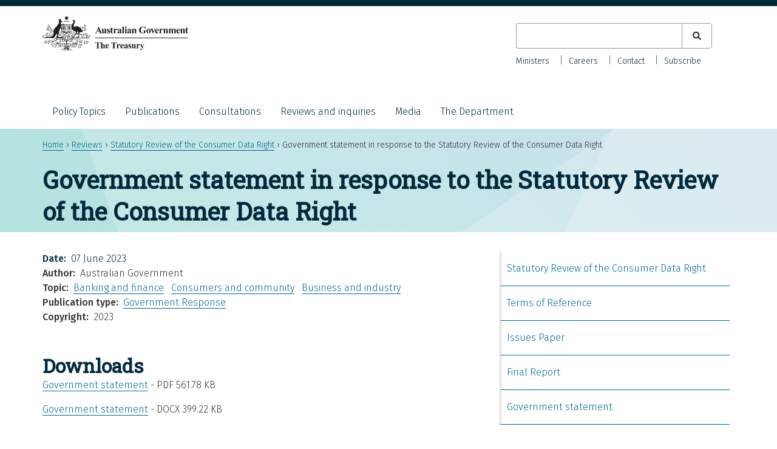

--- FILE ---
content_type: text/html; charset=UTF-8
request_url: https://treasury.gov.au/publication/p2023-404730
body_size: 5540
content:
<!DOCTYPE html>
<html lang="en" dir="ltr">
  <head>
    <meta charset="utf-8" />
<meta name="description" content="On 7 June 2023, the government released its statement in response to the Statutory Review of the Consumer Data Right, which outlines its commitment to continue developing the CDR framework and how this links to each of the Review’s 16 recommendations and 15 findings." />
<link rel="canonical" href="https://treasury.gov.au/publication/p2023-404730" />
<meta name="dcterms.creator" content="Department of the Treasury" />
<meta name="dcterms.subject" content="Government statement in response to the Statutory Review of the Consumer Data Right" />
<meta name="dcterms.description" content="On 7 June 2023, the government released its statement in response to the Statutory Review of the Consumer Data Right, which outlines its commitment to continue developing the CDR framework and how this links to each of the Review’s 16 recommendations and 15 findings." />
<meta name="dcterms.publisher" content="Department of the Treasury" />
<meta name="dcterms.date" content="Wed, 07/06/2023 - 14:00" />
<meta name="dcterms.type" content="text" />
<meta name="dcterms.identifier" content="https://treasury.gov.au/publication/p2023-404730" />
<meta name="format-detection" content="telephone=no" />
<meta name="MobileOptimized" content="width" />
<meta name="HandheldFriendly" content="true" />
<meta name="viewport" content="width=device-width, initial-scale=1.0" />
<link rel="icon" href="/themes/treasury/favicon.ico" type="image/vnd.microsoft.icon" />

    <title>Government statement in response to the Statutory Review of the Consumer Data Right | Treasury.gov.au</title>
    <link rel="stylesheet" media="all" href="/sites/default/files/css/css_QTrzpKAw9Lj86mCX1_fdRnSouC-6gDspbiX4X4m85G0.css?delta=0&amp;language=en&amp;theme=treasury&amp;include=eJyFjksOgzAMBS8UyJGQEx6fKomRXxDQ05cK0XbX3czzLBxQK6zDvijRd8OcTqUfUWCSXExCHj4IcfOZfDiDlBG8vWh_3tTge1sXSa08ZL-GopYlzU-4QUuVDdQM_8PthvBW_g1aTnN2PFiRr9cq4lQ0mlQ_Jg2Smkg2D7pqEK523PM3fAGfhmFt" />
<link rel="stylesheet" media="all" href="/sites/default/files/css/css_7Yx2cg4iMr2FaYe0idF0ecIrZIeG6aYvpoH4SZJydUc.css?delta=1&amp;language=en&amp;theme=treasury&amp;include=eJyFjksOgzAMBS8UyJGQEx6fKomRXxDQ05cK0XbX3czzLBxQK6zDvijRd8OcTqUfUWCSXExCHj4IcfOZfDiDlBG8vWh_3tTge1sXSa08ZL-GopYlzU-4QUuVDdQM_8PthvBW_g1aTnN2PFiRr9cq4lQ0mlQ_Jg2Smkg2D7pqEK523PM3fAGfhmFt" />

    <script type="application/json" data-drupal-selector="drupal-settings-json">{"path":{"baseUrl":"\/","pathPrefix":"","currentPath":"node\/9931","currentPathIsAdmin":false,"isFront":false,"currentLanguage":"en"},"pluralDelimiter":"\u0003","suppressDeprecationErrors":true,"gtag":{"tagId":"G-HBHM8K32BM","consentMode":false,"otherIds":[],"events":[],"additionalConfigInfo":[]},"ajaxPageState":{"libraries":"[base64]","theme":"treasury","theme_token":null},"ajaxTrustedUrl":{"\/search":true},"user":{"uid":0,"permissionsHash":"0e4f190a7562940445492febfa8098f43fe359055a530a9e0b0e784e26f7e46c"}}</script>
<script src="/sites/default/files/js/js_DPFZzFkMEToQN3oB-CkM27BgJFmKlE_PMXGc_g_hVBI.js?scope=header&amp;delta=0&amp;language=en&amp;theme=treasury&amp;include=eJxtilEKwkAMBS-0dY-0ZOMzWkNSkgj19vZHCuLPg3kzE1WIgX3zxHXcHnpgdoEhSNv8rxMKrkGqw9zQxF0Uo0i6HPPLF1ppbwW-m3NQdVGfpAtnLmu2ClC-4v29z_BUGxnTEx_ZtUS_"></script>
<script src="/modules/contrib/google_tag/js/gtag.js?t95f3j"></script>

  </head>
  <body class="page-node-9931 au-body path-node page-node-type-publication">
        <a href="#main-content" class="visually-hidden focusable skip-link">
      Skip to main content
    </a>
    
    
      <div class="dialog-off-canvas-main-canvas" data-off-canvas-main-canvas>
    
<div id="page">
  <header id="header" class="au-header" role="banner">
    <div class="container">
        
          <div class="region region-header">
    <div id="block-treasury-branding" class="block block-system block-system-branding-block">
  <div class="container">
    
        
      <div aria-controls="global-navigation" aria-expanded="false" id="toggle-mobile-nav" class="collapsed" data-target="#global-navigation" data-toggle="collapse"> 
    <span class="sr-only">Toggle navigation</span> 
    <i class="fas fa-bars" aria-hidden="true"></i>
  </div>
      <a href="/" title="Home" rel="home" class="site-logo">
      <img src="/themes/treasury/logo.svg" alt="Home" />
    </a>
        <div class="site-name">
      <a href="/" title="Home" rel="home">Treasury.gov.au</a>
    </div>
      </div>
</div>
<div class="views-exposed-form bef-exposed-form au-search block block-views block-views-exposed-filter-blocksearch-all-p" data-drupal-selector="views-exposed-form-search-all-p" id="block-exposedformsearchall-p-2">
  
    
      <form action="/search" method="get" id="views-exposed-form-search-all-p" accept-charset="UTF-8">
  <div class="form--inline clearfix">
  <div class="js-form-item form-item js-form-type-textfield form-type-textfield js-form-item-search-keyword form-item-search-keyword">
      <label for="edit-search-keyword">Keyword</label>
        <input data-drupal-selector="edit-search-keyword" type="text" id="edit-search-keyword" name="search_keyword" value="" size="30" maxlength="128" class="form-text" />

        </div>
<fieldset data-drupal-selector="edit-type" id="edit-type--wrapper" class="fieldgroup form-composite js-form-item form-item js-form-wrapper form-wrapper">
      <legend>
    <span class="fieldset-legend">Content type</span>
  </legend>
  <div class="fieldset-wrapper">
                <div id="edit-type" class="form-checkboxes"><div class="form-checkboxes bef-checkboxes">
                  <div class="js-form-item form-item js-form-type-checkbox form-type-checkbox js-form-item-type-consultation form-item-type-consultation">
        <input data-drupal-selector="edit-type-consultation" type="checkbox" id="edit-type-consultation" name="type[consultation]" value="consultation" class="form-checkbox" />

        <label for="edit-type-consultation" class="option">Consultation</label>
      </div>

                    <div class="js-form-item form-item js-form-type-checkbox form-type-checkbox js-form-item-type-foi-disclosure form-item-type-foi-disclosure">
        <input data-drupal-selector="edit-type-foi-disclosure" type="checkbox" id="edit-type-foi-disclosure" name="type[foi_disclosure]" value="foi_disclosure" class="form-checkbox" />

        <label for="edit-type-foi-disclosure" class="option">FOI Disclosure</label>
      </div>

                    <div class="js-form-item form-item js-form-type-checkbox form-type-checkbox js-form-item-type-publication form-item-type-publication">
        <input data-drupal-selector="edit-type-publication" type="checkbox" id="edit-type-publication" name="type[publication]" value="publication" class="form-checkbox" />

        <label for="edit-type-publication" class="option">Publication</label>
      </div>

                    <div class="js-form-item form-item js-form-type-checkbox form-type-checkbox js-form-item-type-review form-item-type-review">
        <input data-drupal-selector="edit-type-review" type="checkbox" id="edit-type-review" name="type[review]" value="review" class="form-checkbox" />

        <label for="edit-type-review" class="option">Review</label>
      </div>

                    <div class="js-form-item form-item js-form-type-checkbox form-type-checkbox js-form-item-type-speech form-item-type-speech">
        <input data-drupal-selector="edit-type-speech" type="checkbox" id="edit-type-speech" name="type[speech]" value="speech" class="form-checkbox" />

        <label for="edit-type-speech" class="option">Speech</label>
      </div>

      </div>
</div>

          </div>
</fieldset>
<div data-drupal-selector="edit-actions" class="form-actions js-form-wrapper form-wrapper" id="edit-actions"><input data-drupal-selector="edit-submit-search" type="submit" id="edit-submit-search" value="Apply" class="button js-form-submit form-submit" />
</div>

</div>

</form>

  </div>

  </div>

          <div class="au-main-nav secondary-nav region region-secondary-menu">
    <nav role="navigation" aria-labelledby="block-secondarynav-menu" id="block-secondarynav" class="block block-menu navigation menu--secondary-nav">
            
  <h2 class="visually-hidden" id="block-secondarynav-menu">Secondary Nav</h2>
  

        
                  <ul class="au-link-list menu">
                    <li class="menu-item">
        <a href="/the-department/about-treasury/our-ministers" data-drupal-link-system-path="node/966">Ministers</a>
              </li>
                <li class="menu-item">
        <a href="/the-department/recruitment-and-careers" data-drupal-link-system-path="node/1161">Careers</a>
              </li>
                <li class="menu-item">
        <a href="/the-department/contact-us" data-drupal-link-system-path="node/1171">Contact</a>
              </li>
                <li class="menu-item">
        <a href="/department-contact-us/subscribe" data-drupal-link-system-path="node/3856">Subscribe</a>
              </li>
        </ul>
  


  </nav>

  </div>

          <div class="au-main-nav region region-primary-menu">
    <nav role="navigation" aria-labelledby="block-mainnavigation-menu" id="block-mainnavigation" class="block block-menu navigation menu--main">
            
  <h2 class="visually-hidden" id="block-mainnavigation-menu">Main navigation</h2>
  

        
                  <ul class="au-link-list menu">
                    <li class="menu-item menu-item--expanded">
        <a href="/policy-topics" data-drupal-link-system-path="policy-topics">Policy Topics</a>
                                <ul class="menu">
                    <li class="menu-item">
        <a href="/policy-topics/banking-and-finance" data-drupal-link-system-path="taxonomy/term/1">Banking and finance</a>
              </li>
                <li class="menu-item">
        <a href="/policy-topics/budget" data-drupal-link-system-path="taxonomy/term/3">Budget</a>
              </li>
                <li class="menu-item">
        <a href="/policy-topics/business-and-industry" data-drupal-link-system-path="taxonomy/term/4">Business and industry</a>
              </li>
                <li class="menu-item">
        <a href="/policy-topics/consumers-and-community" data-drupal-link-system-path="taxonomy/term/20">Consumers and community</a>
              </li>
                <li class="menu-item">
        <a href="/policy-topics/economy" data-drupal-link-system-path="taxonomy/term/2">Economy</a>
              </li>
                <li class="menu-item">
        <a href="/policy-topics/future-made-australia" data-drupal-link-system-path="taxonomy/term/286">Future Made in Australia</a>
              </li>
                <li class="menu-item">
        <a href="/policy-topics/housing" data-drupal-link-system-path="taxonomy/term/266">Housing</a>
              </li>
                <li class="menu-item">
        <a href="/policy-topics/measuring-what-matters" data-drupal-link-system-path="node/10041">Measuring what matters</a>
              </li>
                <li class="menu-item">
        <a href="/policy-topics/superannuation" data-drupal-link-system-path="taxonomy/term/21">Superannuation</a>
              </li>
                <li class="menu-item">
        <a href="/policy-topics/taxation" data-drupal-link-system-path="taxonomy/term/26">Taxation</a>
              </li>
        </ul>
  
              </li>
                <li class="menu-item">
        <a href="/publication" data-drupal-link-system-path="publication">Publications</a>
              </li>
                <li class="menu-item">
        <a href="/consultation" data-drupal-link-system-path="consultation">Consultations</a>
              </li>
                <li class="menu-item">
        <a href="/review" data-drupal-link-system-path="review">Reviews and inquiries</a>
              </li>
                <li class="menu-item menu-item--collapsed">
        <a href="/media" data-drupal-link-system-path="node/4136">Media</a>
              </li>
                <li class="menu-item menu-item--expanded">
        <a href="/the-department" data-drupal-link-system-path="node/1172">The Department</a>
                                <ul class="menu">
                    <li class="menu-item">
        <a href="/the-department/accountability-reporting" data-drupal-link-system-path="node/1174">Accountability and reporting</a>
              </li>
                <li class="menu-item">
        <a href="/the-department/about-treasury" data-drupal-link-system-path="node/961">About Treasury</a>
              </li>
                <li class="menu-item">
        <a href="/the-department/recruitment-and-careers" data-drupal-link-system-path="node/1161">Careers</a>
              </li>
                <li class="menu-item menu-item--collapsed">
        <a href="/the-department/corporate-publications" data-drupal-link-system-path="node/1173">Corporate publications</a>
              </li>
        </ul>
  
              </li>
        </ul>
  


  </nav>

  </div>

    </div>
  </header>

    <div class="region region-breadcrumb">
    <div id="block-breadcrumbs-2" class="block block-system block-system-breadcrumb-block">
  <div class="container">
    
        
            <nav class="breadcrumb au-breadcrumbs" role="navigation" aria-labelledby="system-breadcrumb">
    <h2 id="system-breadcrumb" class="visually-hidden">Breadcrumb</h2>
    <ol>
          <li>
                  <a href="/">Home</a>
              </li>
          <li>
                  <a href="/review">Reviews</a>
              </li>
          <li>
                  <a href="/review/statutory-review-consumer-data-right">Statutory Review of the Consumer Data Right</a>
              </li>
          <li>
                  Government statement in response to the Statutory Review of the Consumer Data Right
              </li>
        </ol>
  </nav>

      </div>
</div>

  </div>


    <div class="region region-page-title">
    <div id="block-treasury-page-title" class="block block-core block-page-title-block">
  <div class="container">
    
        
          
  <h1 class="page-title"><span class="field field--name-title field--type-string field--label-hidden">Government statement in response to the Statutory Review of the Consumer Data Right </span>
</h1>


      </div>
</div>

  </div>


  <section id="main">
    <div class="container">

        <div class="region region-highlighted">
    <div data-drupal-messages-fallback class="hidden"></div>

  </div>


      

              <div id="content" class="two-col">
            <div class="region region-content">
    <div id="block-mainpagecontent-2" class="block block-system block-system-main-block">
  <div class="container">
    
        
          
<article class="node node--type-publication node--view-mode-full">

  
    

  
  <div class="node__content">
    
  <div class="field field--name-field-date field--type-datetime field--label-inline clearfix">
    <div class="field__label">Date</div>
              <div class="field__item"><time datetime="2023-06-07T12:00:00Z" class="datetime">07 June 2023</time>
</div>
          </div>

  <div class="field field--name-field-author field--type-string field--label-inline clearfix">
    <div class="field__label">Author</div>
              <div class="field__item">Australian Government</div>
          </div>

  <div class="field field--name-field-topics field--type-entity-reference field--label-inline clearfix">
    <div class="field__label">Topic</div>
          <div class="field__items">
              <div class="field__item"><a href="/policy-topics/banking-and-finance" hreflang="en">Banking and finance</a></div>
          <div class="field__item"><a href="/policy-topics/consumers-and-community" hreflang="en">Consumers and community</a></div>
          <div class="field__item"><a href="/policy-topics/business-and-industry" hreflang="en">Business and industry</a></div>
              </div>
      </div>

  <div class="field field--name-field-publication-type field--type-entity-reference field--label-inline clearfix">
    <div class="field__label">Publication type</div>
              <div class="field__item"><a href="/taxonomy/term/41" hreflang="en">Government Response</a></div>
          </div>

  <div class="field field--name-field-copyright field--type-string field--label-inline clearfix">
    <div class="field__label">Copyright</div>
              <div class="field__item">2023</div>
          </div>
<h2>Downloads</h2>
      <div class="field field--name-field-attachments field--type-entity-reference field--label-hidden field__items">
              <div class="field__item"><article class="media media--type-file media--view-mode-default">
  
      
            <div class="field field--name-field-media-file field--type-file field--label-hidden field__item">          <div class="odd">
              <td>
<span class="file file--mime-application-pdf file--application-pdf"> <a href="/sites/default/files/2023-06/p2023-404730-gs.pdf" type="application/pdf">Government statement</a></span>
</td>
              <td>561.78 KB</td>
          </div>
  </div>
      
  </article>
</div>
              <div class="field__item"><article class="media media--type-file media--view-mode-default">
  
      
            <div class="field field--name-field-media-file field--type-file field--label-hidden field__item">          <div class="odd">
              <td>
<span class="file file--mime-application-vnd-openxmlformats-officedocument-wordprocessingml-document file--x-office-document"> <a href="/sites/default/files/2023-06/p2023-404730-gs.docx" type="application/vnd.openxmlformats-officedocument.wordprocessingml.document">Government statement</a></span>
</td>
              <td>399.22 KB</td>
          </div>
  </div>
      
  </article>
</div>
          </div>
  
            <div class="clearfix text-formatted field field--name-body field--type-text-with-summary field--label-hidden field__item"><p>On 7&nbsp;June&nbsp;2023, the government released its statement in response to the Statutory Review of the Consumer Data Right, which outlines its commitment to continue developing the CDR framework and how this links to each of the Review’s 16 recommendations and 15 findings.</p>
</div>
      
  </div>

</article>

      </div>
</div>

  </div>

        </div>
        <aside id="sidebar_second">
            <div class="region region-sidebar-second">
    <div id="block-treasurychildpages" class="block block-treasury-main block-treasury-child-pages">
  <div class="container">
    
        
          <div class="item-list"><ul><li><a href="/review/statutory-review-consumer-data-right">Statutory Review of the Consumer Data Right</a></li><li><a href="/review/statutory-review-consumer-data-right/tor">Terms of Reference</a></li><li><a href="/consultation/c2022-314513">Issues Paper</a></li><li><a href="/publication/p2022-314513">Final Report</a></li><li><a href="/publication/p2023-404730">Government statement</a></li></ul></div>
      </div>
</div>

  </div>

        </aside>
          </div>
  </section>

  
      <section id="pre_footer">
        <div class="region region-pre-footer">
    <div id="block-treasury-socialmedialinks" class="block block-block-content block-block-content567b4592-db7c-47ba-bf5f-9f0d98257048">
  <div class="container">
    
        
          
            <div class="clearfix text-formatted field field--name-body field--type-text-with-summary field--label-hidden field__item"><style type="text/css">.social-icons-list .twitter,
.social-icons-list .facebook,
.social-icons-list .linkedin {
  color: #00293c !important;
}
.social-icons-list .twitter::before,
.social-icons-list .facebook::before,
.social-icons-list .linkedin::before {
  opacity: 1 !important;
}
</style><div class="item-list">
<h3>Keep up to date with Treasury</h3>
<ul class="social-icons-list">
<li><a class="twitter" href="https://twitter.com/Treasury_AU"><span class="sr-only">X (formerly Twitter)</span></a></li>
<li><a class="facebook" href="https://facebook.com/australiantreasury/"><span class="sr-only">Facebook</span></a></li>
<li><a class="linkedin" href="https://linkedin.com/company/commonwealth-treasury/"><span class="sr-only">LinkedIn</span></a></li>
</ul>
</div>
</div>
      
      </div>
</div>

  </div>

    </section>
  
      <footer id="footer" class="au-footer"  role="contentinfo">
        <div class="region region-footer">
    <div id="block-footer" class="block block-system block-system-menu-blockfooter">
  <div class="container">
    
          
                  <ul class="au-link-list menu">
                    <li class="menu-item">
        <a href="https://treasury.gov.au/the-department/contact-us">Contact us</a>
              </li>
                <li class="menu-item">
        <a href="/website" data-drupal-link-system-path="website">Our websites</a>
              </li>
                <li class="menu-item">
        <a href="/the-department/accountability-reporting/foi" data-drupal-link-system-path="node/1082">Freedom of information</a>
              </li>
                <li class="menu-item">
        <a href="/accessibility" data-drupal-link-system-path="node/970">Accessibility</a>
              </li>
                <li class="menu-item">
        <a href="/copyright-disclaimer" data-drupal-link-system-path="node/13171">Copyright and disclaimer</a>
              </li>
                <li class="menu-item">
        <a href="/privacy-policy" data-drupal-link-system-path="node/1120">Privacy</a>
              </li>
                <li class="menu-item">
        <a href="/social-media-guidelines" data-drupal-link-system-path="node/1141">Social media guidelines</a>
              </li>
        </ul>
  


      </div>
</div>

  </div>

    </footer>
  
      <section id="sub_footer">
        <div class="region region-sub-footer">
    <div id="block-acknowledgmentofcountry" class="block block-block-content block-block-content083873c2-ae8e-4764-83bf-3cd12e3293f5">
  <div class="container">
    
        
          
            <div class="field field--name-body field--type-text-with-summary field--label-hidden field__item"><p style="max-width: 100%">In the spirit of reconciliation, the Treasury acknowledges the Traditional Custodians of country throughout Australia and their connections to land, sea and community. We pay our respect to their Elders past and present and extend that respect to all Aboriginal and Torres Strait Islander peoples.</p>
</div>
      
      </div>
</div>
<div id="block-treasuryfootercontact" class="block block-treasury-footer-contact-block block-treasury-footer-contact">
  <div class="container">
    
        
          <div class="item-list"><ul class="contact"><li>ABN: 92 802 414 793</li></ul></div>
      </div>
</div>

  </div>

    </section>
  </div>

  </div>

    
    <svg style="display:none;" class="background-pattern" viewBox="0 0 100 100" preserveAspectRatio="none"><polygon points="5 313,239 279,166 2,20 100"></polygon></svg>
    <svg style="display:none;" class="background-pattern" viewBox="0 0 100 100"><polygon points="316 226,0 229,107 0"></polygon></svg>
    <svg style="display:none;" class="background-pattern" viewBox="0 0 100 100"><polygon points="102 275,5 1,266 3"></polygon></svg>
    <svg style="display:none;" class="background-pattern" viewBox="0 0 100 100"><polygon points="329 272,0 151,195 0"></polygon></svg>
    <svg style="display:none;" class="background-pattern" viewBox="0 0 100 100"><polygon points="188 46,182 258,1 110,0 0"></polygon></svg>
    <script src="/sites/default/files/js/js_3N1-j3cFFQDufwu1RTM44QB19i1s-tVKehosFSuMj-c.js?scope=footer&amp;delta=0&amp;language=en&amp;theme=treasury&amp;include=eJxtilEKwkAMBS-0dY-0ZOMzWkNSkgj19vZHCuLPg3kzE1WIgX3zxHXcHnpgdoEhSNv8rxMKrkGqw9zQxF0Uo0i6HPPLF1ppbwW-m3NQdVGfpAtnLmu2ClC-4v29z_BUGxnTEx_ZtUS_"></script>
<script src="/themes/technocrat/js/mobile-nav.js?t95f3j" defer></script>
<script src="/themes/treasury/js/table-of-contents.js?t95f3j" defer></script>
<script src="/themes/treasury/js/main-nav-focus.js?t95f3j" defer></script>
<script src="/themes/treasury/js/custom.js?t95f3j" defer></script>
<script src="/themes/treasury/pancake/js/pancake.min.js?t95f3j" defer></script>

  </body>
</html>
